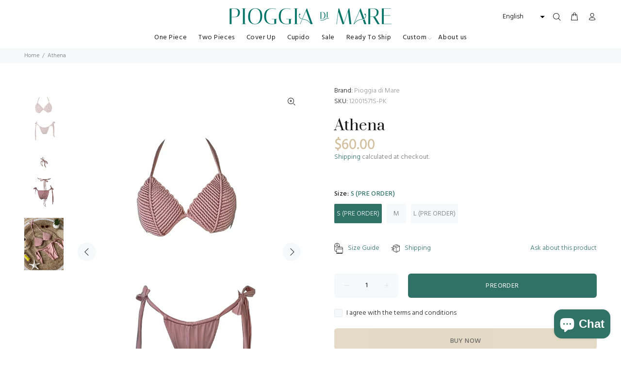

--- FILE ---
content_type: text/javascript; charset=utf-8
request_url: https://pioggiadimare.com/products/ana-1.js
body_size: 586
content:
{"id":7567833956534,"title":"Athena","handle":"ana-1","description":"\u003cp\u003e\u003cstrong\u003eTOP\u003c\/strong\u003e\u003c\/p\u003e\n\u003cp\u003eTriangle style, hand made macrame\u003c\/p\u003e\n\u003cp\u003eNon-padded cups\u003c\/p\u003e\n\u003cp\u003eUnique design \u003c\/p\u003e\n\u003cp\u003e \u003cstrong\u003ePANTY\u003c\/strong\u003e\u003c\/p\u003e\n\u003cp\u003eHigh-cut leg\u003c\/p\u003e\n\u003cp\u003eSide self-tie closure\u003c\/p\u003e\n\u003cp\u003eStretch swim fabric\u003c\/p\u003e\n\u003cp\u003eHand wash\u003c\/p\u003e\n\u003cp\u003e\u003cspan\u003eWith non-padded cups, a high-cut leg, and a stylish triangle design, you'll look and feel your absolute best on the beach this summer. Make a statement with this vibrant, passionate bikini and show your true colors!\u003c\/span\u003e\u003c\/p\u003e\n\u003cp\u003e\u003cspan\u003ePlease wash me in cold afterward\u003c\/span\u003e\u003c\/p\u003e","published_at":"2024-03-28T18:40:21-03:00","created_at":"2023-03-03T20:34:57-04:00","vendor":"Pioggia di Mare","type":"Bikini","tags":["macrame","two pieces"],"price":6000,"price_min":6000,"price_max":6000,"available":true,"price_varies":false,"compare_at_price":null,"compare_at_price_min":0,"compare_at_price_max":0,"compare_at_price_varies":false,"variants":[{"id":42247738130614,"title":"S (PRE ORDER)","option1":"S (PRE ORDER)","option2":null,"option3":null,"sku":"12001571S-PK","requires_shipping":true,"taxable":true,"featured_image":null,"available":true,"name":"Athena - S (PRE ORDER)","public_title":"S (PRE ORDER)","options":["S (PRE ORDER)"],"price":6000,"weight":0,"compare_at_price":null,"inventory_management":"shopify","barcode":"","requires_selling_plan":false,"selling_plan_allocations":[]},{"id":42247737901238,"title":"M","option1":"M","option2":null,"option3":null,"sku":"12001571M-PK","requires_shipping":true,"taxable":true,"featured_image":null,"available":true,"name":"Athena - M","public_title":"M","options":["M"],"price":6000,"weight":0,"compare_at_price":null,"inventory_management":"shopify","barcode":"","requires_selling_plan":false,"selling_plan_allocations":[]},{"id":42247738163382,"title":"L (PRE ORDER)","option1":"L (PRE ORDER)","option2":null,"option3":null,"sku":"12001571L-PK","requires_shipping":true,"taxable":true,"featured_image":null,"available":true,"name":"Athena - L (PRE ORDER)","public_title":"L (PRE ORDER)","options":["L (PRE ORDER)"],"price":6000,"weight":0,"compare_at_price":null,"inventory_management":"shopify","barcode":"","requires_selling_plan":false,"selling_plan_allocations":[]}],"images":["\/\/cdn.shopify.com\/s\/files\/1\/0530\/2278\/5718\/files\/ro1.jpg?v=1683747247","\/\/cdn.shopify.com\/s\/files\/1\/0530\/2278\/5718\/files\/RO2.jpg?v=1683747247","\/\/cdn.shopify.com\/s\/files\/1\/0530\/2278\/5718\/products\/image_c26e0179-17ca-40df-a0dc-e405dcafe958.jpg?v=1683747247"],"featured_image":"\/\/cdn.shopify.com\/s\/files\/1\/0530\/2278\/5718\/files\/ro1.jpg?v=1683747247","options":[{"name":"Size","position":1,"values":["S (PRE ORDER)","M","L (PRE ORDER)"]}],"url":"\/products\/ana-1","media":[{"alt":null,"id":26204717580470,"position":1,"preview_image":{"aspect_ratio":0.71,"height":1330,"width":944,"src":"https:\/\/cdn.shopify.com\/s\/files\/1\/0530\/2278\/5718\/files\/ro1.jpg?v=1683747247"},"aspect_ratio":0.71,"height":1330,"media_type":"image","src":"https:\/\/cdn.shopify.com\/s\/files\/1\/0530\/2278\/5718\/files\/ro1.jpg?v=1683747247","width":944},{"alt":null,"id":26204717678774,"position":2,"preview_image":{"aspect_ratio":0.71,"height":1330,"width":944,"src":"https:\/\/cdn.shopify.com\/s\/files\/1\/0530\/2278\/5718\/files\/RO2.jpg?v=1683747247"},"aspect_ratio":0.71,"height":1330,"media_type":"image","src":"https:\/\/cdn.shopify.com\/s\/files\/1\/0530\/2278\/5718\/files\/RO2.jpg?v=1683747247","width":944},{"alt":null,"id":25979877949622,"position":3,"preview_image":{"aspect_ratio":0.75,"height":1280,"width":960,"src":"https:\/\/cdn.shopify.com\/s\/files\/1\/0530\/2278\/5718\/products\/image_c26e0179-17ca-40df-a0dc-e405dcafe958.jpg?v=1683747247"},"aspect_ratio":0.75,"height":1280,"media_type":"image","src":"https:\/\/cdn.shopify.com\/s\/files\/1\/0530\/2278\/5718\/products\/image_c26e0179-17ca-40df-a0dc-e405dcafe958.jpg?v=1683747247","width":960}],"requires_selling_plan":false,"selling_plan_groups":[]}